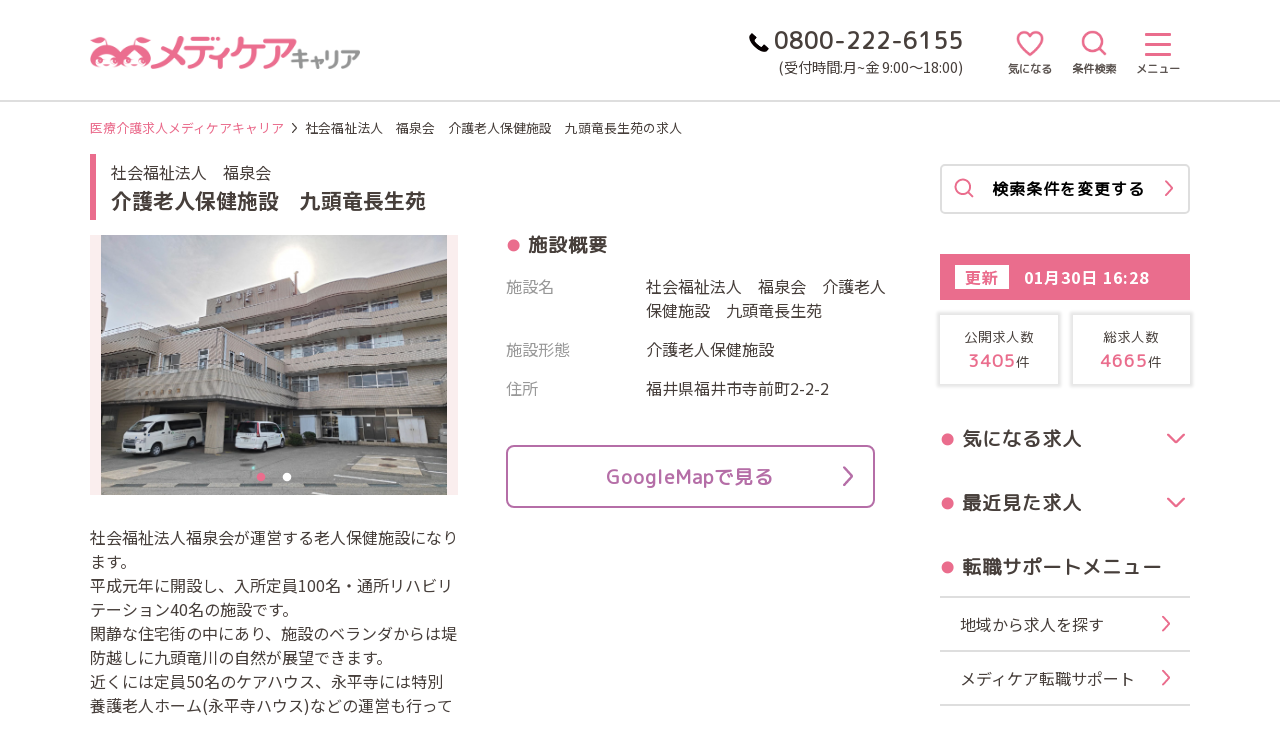

--- FILE ---
content_type: text/html; charset=UTF-8
request_url: https://www.medicare-c.jp/facility/detail/18922
body_size: 94724
content:
<!DOCTYPE html>
<html lang="ja">

<head>
    <meta charset="utf-8">
    <meta name="viewport" content="width=device-width, initial-scale=1">

    <!-- CSRF Token -->
    <meta name="csrf-token" content="py00pTeeQYay0sdPNxvyThyK4TxP8GWfg5lNs7XC">

        <title>社会福祉法人　福泉会　介護老人保健施設　九頭竜長生苑の求人　｜メディケアキャリア</title>

                <link rel="canonical" href="https://www.medicare-c.jp/facility/detail/18922">
        <meta name="description" content="メディケアキャリアの社会福祉法人　福泉会　介護老人保健施設　九頭竜長生苑の求人と施設情報です。社会福祉法人福泉会が運営する老人保健施設になります。
平成元年に開設し、入所定員100名・通所リハビリテーション40名の施設です。
閑静な住宅街の中にあり、施設のベランダからは堤防越しに九頭竜川の自然が展望できます。
近くには定員50名のケアハウス、永平寺には特別養護老人ホーム(永平寺ハウス)などの運営も行っており、地域にお住いの皆様が安心して生活できるための福祉拠点としての役割を担っております。">
    
    <!-- Google Search Console -->
    <meta name="google-site-verification" content="farZxLBbkICdbwjyjAI3l0XBqnxJyGfpJ7T38xhafY4" />

    <!-- Global site tag (gtag.js) - Google Analytics -->
    <script async src="https://www.googletagmanager.com/gtag/js?id=UA-51328747-1"></script>
    <script>
        window.dataLayer = window.dataLayer || [];
    function gtag(){dataLayer.push(arguments);}
    gtag('js', new Date());

    gtag('config', 'UA-51328747-1');
    </script>


    <!-- Google Tag Manager(メディケア標準) -->
    <script>
    (function(w,d,s,l,i){w[l]=w[l]||[];w[l].push({'gtm.start':
    new Date().getTime(),event:'gtm.js'});var f=d.getElementsByTagName(s)[0],
    j=d.createElement(s),dl=l!='dataLayer'?'&l='+l:'';j.async=true;j.src=
    'https://www.googletagmanager.com/gtm.js?id='+i+dl;f.parentNode.insertBefore(j,f);
    })(window,document,'script','dataLayer','GTM-MV26S6X');
    </script>
    <!-- End Google Tag Manager -->

    <!-- Google Tag Manager(広告業者) -->
    <script>
    (function(w,d,s,l,i){w[l]=w[l]||[];w[l].push({'gtm.start':
    new Date().getTime(),event:'gtm.js'});var f=d.getElementsByTagName(s)[0],
    j=d.createElement(s),dl=l!='dataLayer'?'&l='+l:'';j.async=true;j.src=
    'https://www.googletagmanager.com/gtm.js?id='+i+dl;f.parentNode.insertBefore(j,f);
    })(window,document,'script','dataLayer','GTM-W3J2MNH');
    </script>
    <!-- End Google Tag Manager -->


    <!-- Scripts -->
    <script src="/js/app.js?id=c060abbd13beb0f61fcb" defer></script>

        <script src="/js/search-modal.js?id=5b27f0cf981d423e61e3" defer></script>
    
    <!-- Styles -->
    <link href="/css/app.css?id=7d49eeee1f093a0a39cb" rel="stylesheet">

    <link rel="preconnect" href="https://www.googletagmanager.com">
    <link rel="dns-prefetch" href="https://www.googletagmanager.com">

    <link rel="preconnect" href="https://fonts.googleapis.com">
    <link rel="dns-prefetch" href="https://fonts.gstatic.com">
    <link href="https://fonts.googleapis.com/css2?family=Noto+Sans+JP:wght@400;700&display=swap" rel="stylesheet"
        id="noto-sans">
    <link href="https://fonts.googleapis.com/css?family=M+PLUS+Rounded+1c:wght@400;600&display=swap" id="m-plus">
    <link href="https://fonts.googleapis.com/css?family=Barlow+Semi+Condensed:500&display=swap" id="barlow">

    <link rel="icon" href="/images/favicon.ico">
    <link rel="apple-touch-icon" sizes="180x180" href="/images/apple-touch-icon.png">
    <link rel="icon" type="image/png" href="/images/android-touch-icon.png" sizes="192x192">

            <link href="/css/pages/job.css?id=104facdedce0d0ea8cf3" rel="stylesheet">
    <link href="/css/pages/job-facility-breadcrumb.css?id=1ee629da90debe7cf0a8" rel="stylesheet">
    <link rel="stylesheet" type="text/css" href="https://cdnjs.cloudflare.com/ajax/libs/slick-carousel/1.9.0/slick.css"/>
    <link rel="stylesheet" type="text/css" href="https://cdnjs.cloudflare.com/ajax/libs/slick-carousel/1.9.0/slick-theme.min.css"/>
    <script type="text/javascript" src="https://cdnjs.cloudflare.com/ajax/libs/slick-carousel/1.9.0/slick.min.js" defer></script>
    <script src="/js/facility/detail.js?id=0ffe27bf3de42f127afe" defer></script>
</head>

<body>
    <!-- Google Tag Manager (noscript)(メディケア標準) -->
    <noscript><iframe src="https://www.googletagmanager.com/ns.html?id=GTM-MV26S6X" height="0" width="0"
    style="display:none;visibility:hidden"></iframe></noscript>
    <!-- End Google Tag Manager (noscript) -->

    <!-- Google Tag Manager (noscript)(広告業者) -->
    <noscript><iframe src="https://www.googletagmanager.com/ns.html?id=GTM-W3J2MNH" height="0" width="0"
    style="display:none;visibility:hidden"></iframe></noscript>
    <!-- End Google Tag Manager (noscript) -->



    <div id="loading-background"></div>
    <img id="loading-img" src="https://www.medicare-c.jp/images/loading.gif" alt="now loading">

    <!-- スマホ用メニュー -->
    <div id="sp-menu" class="menu-list">
        <a href="/" class="link">HOME</a>
        <div class="toggle-open-link">地域から求人を探す<div class="arrow pink-arrow"><svg version="1.1" xmlns="http://www.w3.org/2000/svg" xmlns:xlink="http://www.w3.org/1999/xlink" x="0px" y="0px" viewBox="0 0 37.58 73.94" xml:space="preserve">
<path d="M4.51,73.94c-1.09,0-2.19-0.4-3.06-1.2c-1.83-1.69-1.95-4.55-0.26-6.38l27.12-29.39L1.2,7.58C-0.49,5.74-0.38,2.89,1.45,1.2
    c1.83-1.69,4.69-1.58,6.38,0.26l27.55,29.86c2.92,3.17,2.92,8.14,0,11.31L7.83,72.49C6.94,73.45,5.73,73.94,4.51,73.94z"/>
</svg>
</div></div>
<ul class="sub-menu search-job-link">
    <li><a href="/ishikawa">石川県</a></li>
    <li><a href="/toyama">富山県</a></li>
    <li><a href="/fukui">福井県</a></li>
    <li><a href="/niigata">新潟県</a></li>
    <li><a href="/nagano">長野県</a></li>
</ul>

<div class="toggle-open-link">メディケア転職サポート<div class="arrow pink-arrow"><svg version="1.1" xmlns="http://www.w3.org/2000/svg" xmlns:xlink="http://www.w3.org/1999/xlink" x="0px" y="0px" viewBox="0 0 37.58 73.94" xml:space="preserve">
<path d="M4.51,73.94c-1.09,0-2.19-0.4-3.06-1.2c-1.83-1.69-1.95-4.55-0.26-6.38l27.12-29.39L1.2,7.58C-0.49,5.74-0.38,2.89,1.45,1.2
    c1.83-1.69,4.69-1.58,6.38,0.26l27.55,29.86c2.92,3.17,2.92,8.14,0,11.31L7.83,72.49C6.94,73.45,5.73,73.94,4.51,73.94z"/>
</svg>
</div></div>
<ul class="sub-menu support-link">
    <li><a href="/support">転職サポートとは</a></li>
    <li><a href="/information_center">最寄りの相談窓口</a></li>
    <li><a href="https://www.medicare-c.jp/fair">適職フェア・相談会</a></li>
    <li><a href="/faq">よくあるご質問</a></li>
    <li><a href="https://www.medicare-c.jp/change-job-case">転職事例一覧</a></li>
</ul>
<div class="toggle-open-link">転職お役立ち情報<div class="arrow pink-arrow"><svg version="1.1" xmlns="http://www.w3.org/2000/svg" xmlns:xlink="http://www.w3.org/1999/xlink" x="0px" y="0px" viewBox="0 0 37.58 73.94" xml:space="preserve">
<path d="M4.51,73.94c-1.09,0-2.19-0.4-3.06-1.2c-1.83-1.69-1.95-4.55-0.26-6.38l27.12-29.39L1.2,7.58C-0.49,5.74-0.38,2.89,1.45,1.2
    c1.83-1.69,4.69-1.58,6.38,0.26l27.55,29.86c2.92,3.17,2.92,8.14,0,11.31L7.83,72.49C6.94,73.45,5.73,73.94,4.51,73.94z"/>
</svg>
</div></div>
<ul class="sub-menu useful-link">
    <li><a href="/guide">転職までの完全ガイド</a></li>
    <li><a href="/guide/stats">地域の情報</a></li>
    <li><a href="/guide/rirekisyo">履歴書・職務経歴書の書き方</a></li>
    <li><a href="/guide/interview">面接ノウハウ</a></li>
    <li><a href="/guide/retirement">退職・再就職についての豆知識</a></li>
    <li><a href="/guide/haken">派遣という働き方</a></li>
    <li><a href="/guide/part-timer">非常勤社員という働き方</a></li>
</ul>
<div class="toggle-open-link">看護師のあなたへ<div class="arrow pink-arrow"><svg version="1.1" xmlns="http://www.w3.org/2000/svg" xmlns:xlink="http://www.w3.org/1999/xlink" x="0px" y="0px" viewBox="0 0 37.58 73.94" xml:space="preserve">
<path d="M4.51,73.94c-1.09,0-2.19-0.4-3.06-1.2c-1.83-1.69-1.95-4.55-0.26-6.38l27.12-29.39L1.2,7.58C-0.49,5.74-0.38,2.89,1.45,1.2
    c1.83-1.69,4.69-1.58,6.38,0.26l27.55,29.86c2.92,3.17,2.92,8.14,0,11.31L7.83,72.49C6.94,73.45,5.73,73.94,4.51,73.94z"/>
</svg>
</div></div>
<ul class="sub-menu nurse-link">
    <li><a href="/nurse-nintei">認定看護師になるには</a></li>
    <li><a href="/nurse-kaigo">介護施設での看護師の働き方</a></li>
    <li><a href="/nurse">看護師の求人を探す</a></li>
</ul>
<div class="toggle-open-link">介護職のあなたへ<div class="arrow pink-arrow"><svg version="1.1" xmlns="http://www.w3.org/2000/svg" xmlns:xlink="http://www.w3.org/1999/xlink" x="0px" y="0px" viewBox="0 0 37.58 73.94" xml:space="preserve">
<path d="M4.51,73.94c-1.09,0-2.19-0.4-3.06-1.2c-1.83-1.69-1.95-4.55-0.26-6.38l27.12-29.39L1.2,7.58C-0.49,5.74-0.38,2.89,1.45,1.2
    c1.83-1.69,4.69-1.58,6.38,0.26l27.55,29.86c2.92,3.17,2.92,8.14,0,11.31L7.83,72.49C6.94,73.45,5.73,73.94,4.51,73.94z"/>
</svg>
</div></div>
<ul class="sub-menu care-nurse-link">
    <li><a href="/kaigo-shikaku">介護の職種と働き方</a></li>
    <li><a href="/kaigo-shisetsu">老人ホーム・介護施設の種類と特徴</a></li>
    <li><a href="https://www.medicare-c.jp/column">介護コラム</a></li>
    <li><a href="/kaigo">介護職の求人を探す</a></li>
</ul>
<div class="toggle-open-link">薬剤師のあなたへ<div class="arrow pink-arrow"><svg version="1.1" xmlns="http://www.w3.org/2000/svg" xmlns:xlink="http://www.w3.org/1999/xlink" x="0px" y="0px" viewBox="0 0 37.58 73.94" xml:space="preserve">
<path d="M4.51,73.94c-1.09,0-2.19-0.4-3.06-1.2c-1.83-1.69-1.95-4.55-0.26-6.38l27.12-29.39L1.2,7.58C-0.49,5.74-0.38,2.89,1.45,1.2
    c1.83-1.69,4.69-1.58,6.38,0.26l27.55,29.86c2.92,3.17,2.92,8.14,0,11.31L7.83,72.49C6.94,73.45,5.73,73.94,4.51,73.94z"/>
</svg>
</div></div>
<ul class="sub-menu pharmacist-link">
    <li><a href="/pharmacist-shisetsu">薬剤師の活躍する職場</a></li>
    <li><a href="/pharmacist">薬剤師の求人を探す</a></li>
</ul>
<div class="toggle-open-link">お問い合わせ<div class="arrow pink-arrow"><svg version="1.1" xmlns="http://www.w3.org/2000/svg" xmlns:xlink="http://www.w3.org/1999/xlink" x="0px" y="0px" viewBox="0 0 37.58 73.94" xml:space="preserve">
<path d="M4.51,73.94c-1.09,0-2.19-0.4-3.06-1.2c-1.83-1.69-1.95-4.55-0.26-6.38l27.12-29.39L1.2,7.58C-0.49,5.74-0.38,2.89,1.45,1.2
    c1.83-1.69,4.69-1.58,6.38,0.26l27.55,29.86c2.92,3.17,2.92,8.14,0,11.31L7.83,72.49C6.94,73.45,5.73,73.94,4.51,73.94z"/>
</svg>
</div></div>
<ul class="sub-menu contact-link">
    <li><a href="https://www.medicare-c.jp/inquiry/recruiter">採用担当の方はこちら</a></li>
    <li><a href="https://www.medicare-c.jp/inquiry/candidate">お問い合わせ</a></li>
</ul>    </div>
    <div class="overlay"></div>

    <div id="app">
                <header id="search-modal-area" class=" header-line ">
            <div class="header-inner">
                <a class="logo" href="/">
                    <img src="https://www.medicare-c.jp/images/logo-pc.png" alt="看護師・薬剤師・介護職などの求人はメディケアキャリア">
                </a>
                <div class="right">
                    <div class="top-tel-area" href="tel:0800-222-6155">
                        <div><img src="/images/phone-black.png" alt="tel">0800-222-6155</div>
                        <p>(受付時間:月~金 9:00～18:00)</p>
                    </div>
                    <div class="icon-area">
                        <a href="/favorite-list">
                            <img class="hart-icon" src="/images/hart-icon.png">
                            <p class="icon-message">気になる</p>
                        </a>
                        <div @click="showModal = true">
                            <img class="search-icon" src="/images/search-icon.png">
                            <p class="icon-message search-string">条件検索</p>
                        </div>
                        <div class="menu-area" @click="clickMenuIcon">
                            <div class="menu-trigger">
                                <span></span>
                                <span></span>
                                <span></span>
                            </div>
                            <p class="icon-message menu-string">メニュー</p>
                        </div>
                    </div>
                </div>
            </div><!-- .header-inner -->

            <modal v-if="showModal" @close="showModal = false"></modal>
        </header>
        
        <div class="wrapper ">
                <div class="pc-breadcrumb job-facility-detail-breadcrumb">
        <p><a href="/">医療介護求人メディケアキャリア</a> <svg version="1.1" xmlns="http://www.w3.org/2000/svg" xmlns:xlink="http://www.w3.org/1999/xlink" x="0px" y="0px" viewBox="0 0 37.58 73.94" xml:space="preserve">
<path d="M4.51,73.94c-1.09,0-2.19-0.4-3.06-1.2c-1.83-1.69-1.95-4.55-0.26-6.38l27.12-29.39L1.2,7.58C-0.49,5.74-0.38,2.89,1.45,1.2
    c1.83-1.69,4.69-1.58,6.38,0.26l27.55,29.86c2.92,3.17,2.92,8.14,0,11.31L7.83,72.49C6.94,73.45,5.73,73.94,4.51,73.94z"/>
</svg>
 社会福祉法人　福泉会　介護老人保健施設　九頭竜長生苑の求人</p>
    </div>

            <div class="page-content">
                        <div class="container job-facility-detail-page facility-detail-page ">
            <div id="facility-id" data-facility-id="18922"></div>
            <div id="job-category" data-job-category=""></div>

            <div>
            <div class="facility-name-area page-inner">
                <!-- 法人名 = 施設名の場合は、法人名は表示しない -->
                <div>
                                            <p class="client-name">社会福祉法人　福泉会</p>
                                        <h1 class="h1-class">介護老人保健施設　九頭竜長生苑</h1>
                </div>
            </div>

            <div class="top-area">
                <div class="left-area">
                    <!-- 施設画像 -->
                    <div class="slider">
    <!-- 薬局の場合 -->
            <!-- 薬局以外の場合 -->
                                                        <!-- フォルダに保存されている場合 -->
                    <img src="/facility_images/18922/1712042105454_1325858.jpg" alt="九頭竜長生苑‗外観①">
                                                                <!-- フォルダに保存されている場合 -->
                    <img src="/facility_images/18922/1712042119727_5219377.jpg" alt="九頭竜長生苑‗外観②">
                                        
</div>
                    <div class="page-inner">
                        <!-- 施設リード文 -->
                        <p class="facility-lead-sentence">社会福祉法人福泉会が運営する老人保健施設になります。<br />
平成元年に開設し、入所定員100名・通所リハビリテーション40名の施設です。<br />
閑静な住宅街の中にあり、施設のベランダからは堤防越しに九頭竜川の自然が展望できます。<br />
近くには定員50名のケアハウス、永平寺には特別養護老人ホーム(永平寺ハウス)などの運営も行っており、地域にお住いの皆様が安心して生活できるための福祉拠点としての役割を担っております。</p>
                    </div>
                </div><!-- .left-area -->

                <section class="right-area basic-info pc">
                    <h2 class="round-index">施設概要</h2>
                    <dl>
    <dt>施設名</dt>
    <dd>社会福祉法人　福泉会　介護老人保健施設　九頭竜長生苑</dd>
</dl>

<dl>
    <dt>施設形態</dt>
    <dd>介護老人保健施設</dd>
</dl>


<dl>
    <dt>住所</dt>
    <dd>
        <p>福井県福井市寺前町2-2-2</p>
        <p></p>
    </dd>
</dl>



<!-- 緯度・経度が登録されている場合はGoogle mapを開く -->
<div class="button-area">
    <a class="link-button google-map facility-google-map" 
        href="https://www.google.com/maps?q=36.103422,136.234318" target="_blank">
        GoogleMapで見る<svg version="1.1" xmlns="http://www.w3.org/2000/svg" xmlns:xlink="http://www.w3.org/1999/xlink" x="0px" y="0px" viewBox="0 0 37.58 73.94" xml:space="preserve">
<path d="M4.51,73.94c-1.09,0-2.19-0.4-3.06-1.2c-1.83-1.69-1.95-4.55-0.26-6.38l27.12-29.39L1.2,7.58C-0.49,5.74-0.38,2.89,1.45,1.2
    c1.83-1.69,4.69-1.58,6.38,0.26l27.55,29.86c2.92,3.17,2.92,8.14,0,11.31L7.83,72.49C6.94,73.45,5.73,73.94,4.51,73.94z"/>
</svg>
</a>
</div>
                </section><!-- .basic-info -->
            </div><!-- .top-area -->

                        <section class="job-list-area facility-list">
                <h2 class="round-index">「介護老人保健施設　九頭竜長生苑」の<br class="sp-br">求人一覧</h2>
                <ul class="job-list  hide-more ">
                                        <li>
                        <div class="content-area">
                            <h4>正看護師
                                                                <span>／准看護師</span>
                                                            </h4>
                            <p><img class="icon-img" src="/images/job/work_style_icon.png" alt="雇用形態">常勤（夜勤あり）</p>
                            <p><img class="icon-img salary-icon" src="/images/job/salary_icon.png" alt="給与"><span class="salary">月給　25.8円～28.5万円</span></p>
                        </div>
                        <div class="button-area">
                            <button class="long-favorite-button" data-job-id="19807"><svg xmlns="http://www.w3.org/2000/svg" xmlns:xlink="http://www.w3.org/1999/xlink" width="69" height="64" viewBox="0 0 69 64">
  <path d="M574,251.487a19.545,19.545,0,0,0-34.5-12.525A19.546,19.546,0,0,0,505,251.487c0,0.047,0,.093,0,0.139-0.08,3.54,1.367,20.354,32.534,43.72a3.279,3.279,0,0,0,3.93,0c31.189-23.383,32.616-40.2,32.534-43.727C574,251.57,574,251.522,574,251.487Z" transform="translate(-505 -232)"/>
</svg></button>
                                                            <a class="detail-button" href="https://www.medicare-c.jp/nurse/fukui/41103/18922/19807">詳細を見る</a>
                                                    </div>
                    </li>
                                        <li>
                        <div class="content-area">
                            <h4>正看護師
                                                                <span>／准看護師</span>
                                                            </h4>
                            <p><img class="icon-img" src="/images/job/work_style_icon.png" alt="雇用形態">常勤（日勤のみ）</p>
                            <p><img class="icon-img salary-icon" src="/images/job/salary_icon.png" alt="給与"><span class="salary">月給　20.2万円～25.0万円</span></p>
                        </div>
                        <div class="button-area">
                            <button class="long-favorite-button" data-job-id="30468"><svg xmlns="http://www.w3.org/2000/svg" xmlns:xlink="http://www.w3.org/1999/xlink" width="69" height="64" viewBox="0 0 69 64">
  <path d="M574,251.487a19.545,19.545,0,0,0-34.5-12.525A19.546,19.546,0,0,0,505,251.487c0,0.047,0,.093,0,0.139-0.08,3.54,1.367,20.354,32.534,43.72a3.279,3.279,0,0,0,3.93,0c31.189-23.383,32.616-40.2,32.534-43.727C574,251.57,574,251.522,574,251.487Z" transform="translate(-505 -232)"/>
</svg></button>
                                                            <a class="detail-button" href="https://www.medicare-c.jp/nurse/fukui/41103/18922/30468">詳細を見る</a>
                                                    </div>
                    </li>
                                        <li>
                        <div class="content-area">
                            <h4>正看護師
                                                                <span>／准看護師</span>
                                                            </h4>
                            <p><img class="icon-img" src="/images/job/work_style_icon.png" alt="雇用形態">パート（夜勤のみ）</p>
                            <p><img class="icon-img salary-icon" src="/images/job/salary_icon.png" alt="給与"><span class="salary">夜勤1回　25,000円</span></p>
                        </div>
                        <div class="button-area">
                            <button class="long-favorite-button" data-job-id="30822"><svg xmlns="http://www.w3.org/2000/svg" xmlns:xlink="http://www.w3.org/1999/xlink" width="69" height="64" viewBox="0 0 69 64">
  <path d="M574,251.487a19.545,19.545,0,0,0-34.5-12.525A19.546,19.546,0,0,0,505,251.487c0,0.047,0,.093,0,0.139-0.08,3.54,1.367,20.354,32.534,43.72a3.279,3.279,0,0,0,3.93,0c31.189-23.383,32.616-40.2,32.534-43.727C574,251.57,574,251.522,574,251.487Z" transform="translate(-505 -232)"/>
</svg></button>
                                                            <a class="detail-button" href="https://www.medicare-c.jp/nurse/fukui/41103/18922/30822">詳細を見る</a>
                                                    </div>
                    </li>
                                        <li>
                        <div class="content-area">
                            <h4>介護福祉士
                                                                <span>／介護職・ヘルパー</span>
                                                            </h4>
                            <p><img class="icon-img" src="/images/job/work_style_icon.png" alt="雇用形態">常勤（夜勤あり）</p>
                            <p><img class="icon-img salary-icon" src="/images/job/salary_icon.png" alt="給与"><span class="salary">月給　21.2万円～26.4万円</span></p>
                        </div>
                        <div class="button-area">
                            <button class="long-favorite-button" data-job-id="19806"><svg xmlns="http://www.w3.org/2000/svg" xmlns:xlink="http://www.w3.org/1999/xlink" width="69" height="64" viewBox="0 0 69 64">
  <path d="M574,251.487a19.545,19.545,0,0,0-34.5-12.525A19.546,19.546,0,0,0,505,251.487c0,0.047,0,.093,0,0.139-0.08,3.54,1.367,20.354,32.534,43.72a3.279,3.279,0,0,0,3.93,0c31.189-23.383,32.616-40.2,32.534-43.727C574,251.57,574,251.522,574,251.487Z" transform="translate(-505 -232)"/>
</svg></button>
                                                            <a class="detail-button" href="https://www.medicare-c.jp/kaigo/fukui/41103/18922/19806">詳細を見る</a>
                                                    </div>
                    </li>
                                        <li>
                        <div class="content-area">
                            <h4>介護福祉士
                                                                <span>／介護職・ヘルパー</span>
                                                            </h4>
                            <p><img class="icon-img" src="/images/job/work_style_icon.png" alt="雇用形態">常勤（夜勤あり）</p>
                            <p><img class="icon-img salary-icon" src="/images/job/salary_icon.png" alt="給与"><span class="salary">月給　18.3万円～21.6万円</span></p>
                        </div>
                        <div class="button-area">
                            <button class="long-favorite-button" data-job-id="25378"><svg xmlns="http://www.w3.org/2000/svg" xmlns:xlink="http://www.w3.org/1999/xlink" width="69" height="64" viewBox="0 0 69 64">
  <path d="M574,251.487a19.545,19.545,0,0,0-34.5-12.525A19.546,19.546,0,0,0,505,251.487c0,0.047,0,.093,0,0.139-0.08,3.54,1.367,20.354,32.534,43.72a3.279,3.279,0,0,0,3.93,0c31.189-23.383,32.616-40.2,32.534-43.727C574,251.57,574,251.522,574,251.487Z" transform="translate(-505 -232)"/>
</svg></button>
                                                            <a class="detail-button" href="https://www.medicare-c.jp/kaigo/fukui/41103/18922/25378">詳細を見る</a>
                                                    </div>
                    </li>
                                    </ul>

                                <div class="job-view-more-area">
                    <div class="job-view-more">他の求人情報を見る<svg version="1.1" xmlns="http://www.w3.org/2000/svg" xmlns:xlink="http://www.w3.org/1999/xlink" x="0px"
	 y="0px" viewBox="0 0 73.94 37.58" xml:space="preserve">
<path d="M0,4.51c0-1.09,0.4-2.19,1.2-3.06C2.89-0.38,5.74-0.49,7.58,1.2l29.39,27.12L66.36,1.2c1.83-1.69,4.69-1.58,6.38,0.26
	c1.69,1.83,1.58,4.69-0.26,6.38L42.62,35.38c-3.17,2.92-8.14,2.92-11.31,0L1.45,7.83C0.49,6.94,0,5.73,0,4.51z"/>
</svg>
</div>
                </div>
                            </section>
            
            <!-- 採用担当者からのコメント -->
            
            <!-- 施設概要 -->
            <div class="page-inner">
                <section class="basic-info sp">
                    <h2 class="round-index with-border">施設概要</h2>
                    <dl>
    <dt>施設名</dt>
    <dd>社会福祉法人　福泉会　介護老人保健施設　九頭竜長生苑</dd>
</dl>

<dl>
    <dt>施設形態</dt>
    <dd>介護老人保健施設</dd>
</dl>


<dl>
    <dt>住所</dt>
    <dd>
        <p>福井県福井市寺前町2-2-2</p>
        <p></p>
    </dd>
</dl>



<!-- 緯度・経度が登録されている場合はGoogle mapを開く -->
<div class="button-area">
    <a class="link-button google-map facility-google-map" 
        href="https://www.google.com/maps?q=36.103422,136.234318" target="_blank">
        GoogleMapで見る<svg version="1.1" xmlns="http://www.w3.org/2000/svg" xmlns:xlink="http://www.w3.org/1999/xlink" x="0px" y="0px" viewBox="0 0 37.58 73.94" xml:space="preserve">
<path d="M4.51,73.94c-1.09,0-2.19-0.4-3.06-1.2c-1.83-1.69-1.95-4.55-0.26-6.38l27.12-29.39L1.2,7.58C-0.49,5.74-0.38,2.89,1.45,1.2
    c1.83-1.69,4.69-1.58,6.38,0.26l27.55,29.86c2.92,3.17,2.92,8.14,0,11.31L7.83,72.49C6.94,73.45,5.73,73.94,4.51,73.94z"/>
</svg>
</a>
</div>
                </section><!-- .basic-info -->

                <!-- 施設詳細 -->
                <section class="facility-detail">
                    <h2 class="round-index">施設詳細</h2>

                                        <dl>
                        <dt>営業（受付）時間</dt>
                        <dd><br />
</dd>
                    </dl>
                    
                    
                    
                    
                    
                    
                    
                    
                    
                    
                    
                    
                    
                    
                    
                    
                    
                    
                    
                    
                    
                    
                    
                    
                                        <dl>
                        <dt>受動喫煙防止措置</dt>
                        <dd>敷地内禁煙（喫煙場所あり）</dd>
                    </dl>
                    
                </section><!-- .facility-detail -->
            </div><!-- .page-inner -->

        </div><!-- #facility-detail -->
        <!-- 構造化データ -->
        <script type="application/ld+json">
        [
            {
                "@context": "http://schema.org",
                "@type": "BreadcrumbList",
                "itemListElement":
                [
                    {
                        "@type": "ListItem",
                        "position": 1,
                        "item":
                        {
                            "@id": "https://www.medicare-c.jp",
                            "name": "医療介護求人メディケアキャリア"
                        }
                    },
                    {
                        "@type": "ListItem",
                        "position": 2,
                        "item":
                        {
                            "@id": "https://www.medicare-c.jp/facility/detail/18922",
                            "name": "社会福祉法人　福泉会　介護老人保健施設　九頭竜長生苑の求人"
                        }
                    }
                ]
            }
        ]
        </script>

        <section class="entry-form-in-page entry-page">
    <div class="frame">
        <h3>無料転職サポートに申し込み</h3>
        <form id="entry-form" action="https://www.medicare-c.jp/entry" method="get">
            <h4>STEP1.職種を選択してください</h4>
            <div class="display-flex">
                <div class="one-radio">
                    <input id="carer" type="radio" name="job_category" value="carer" class="radio-input">
                    <label class="check-radio radio-parts" for="carer"><span>介護職</span></label>
                </div>
                <div class="one-radio">
                    <input id="pharmacist" type="radio" name="job_category" value="pharmacist" class="radio-input">
                    <label class="check-radio radio-parts" for="pharmacist"><span>薬剤師</span></label>
                </div>
                <div class="one-radio">
                    <input id="nurse" type="radio" name="job_category" value="nurse" class="radio-input">
                    <label class="check-radio radio-parts" for="nurse"><span>看護師</span></label>
                </div>
                <div class="one-radio">
                    <input id="comedical" type="radio" name="job_category" value="comedical" class="radio-input">
                    <label class="check-radio radio-parts seven-string-select" for="comedical"><span>コメディカル他</span></label>
                </div>
                <div class="one-radio">
                    <input id="hoiku" type="radio" name="job_category" value="hoiku" class="radio-input">
                    <label class="check-radio radio-parts" for="hoiku"><span>保育士</span></label>
                </div>
            </div>
            <button id="entry-next-button" type="button" class="inactive-button">次のステップへ
                <div class="arrow"><svg version="1.1" xmlns="http://www.w3.org/2000/svg" xmlns:xlink="http://www.w3.org/1999/xlink" x="0px" y="0px" viewBox="0 0 37.58 73.94" xml:space="preserve">
<path d="M4.51,73.94c-1.09,0-2.19-0.4-3.06-1.2c-1.83-1.69-1.95-4.55-0.26-6.38l27.12-29.39L1.2,7.58C-0.49,5.74-0.38,2.89,1.45,1.2
    c1.83-1.69,4.69-1.58,6.38,0.26l27.55,29.86c2.92,3.17,2.92,8.14,0,11.31L7.83,72.49C6.94,73.45,5.73,73.94,4.51,73.94z"/>
</svg>
</div>
            </button>
        </form>
    </div>
</section>
        <button class="change-search-condition facility-detail-change-search-condition">
            <div class="search-icon"><svg version="1.1" xmlns="http://www.w3.org/2000/svg" xmlns:xlink="http://www.w3.org/1999/xlink" x="0px"
	 y="0px" viewBox="0 0 109.81 109.81" xml:space="preserve">
<path class="st0" d="M-18.78,112.43"/>
<path d="M105.84,98.16L84.14,76.45c6.85-8.71,10.6-19.96,9.52-32.1C91.7,22.24,73.55,4.56,51.4,3.16
	C24.06,1.43,1.43,24.06,3.16,51.4c1.41,22.15,19.08,40.3,41.19,42.26c12.13,1.07,23.39-2.67,32.1-9.52l21.71,21.71
	c1.2,1.2,3.15,1.2,4.36,0l3.33-3.33C107.04,101.31,107.04,99.36,105.84,98.16z M13.94,48.45c0-19.03,15.48-34.52,34.52-34.52
	c19.03,0,34.52,15.48,34.52,34.52S67.48,82.97,48.45,82.97C29.42,82.97,13.94,67.48,13.94,48.45z"/>
</svg>
</div>
            検索条件を変更する
            <div class="arrow"><svg version="1.1" xmlns="http://www.w3.org/2000/svg" xmlns:xlink="http://www.w3.org/1999/xlink" x="0px" y="0px" viewBox="0 0 37.58 73.94" xml:space="preserve">
<path d="M4.51,73.94c-1.09,0-2.19-0.4-3.06-1.2c-1.83-1.69-1.95-4.55-0.26-6.38l27.12-29.39L1.2,7.58C-0.49,5.74-0.38,2.89,1.45,1.2
    c1.83-1.69,4.69-1.58,6.38,0.26l27.55,29.86c2.92,3.17,2.92,8.14,0,11.31L7.83,72.49C6.94,73.45,5.73,73.94,4.51,73.94z"/>
</svg>
</div>
        </button>

        <div class="sp-tel-breadcrumb-area">
            <section class="common-tel-area">
    <div class="inner">
        <div class="round-index contact-index">お問い合わせ先</div>
        <a href="tel:0800-222-6155">
            <img class="phone-img" src="/images/phone.png" alt="tel">
            0800-222-6155
            <img class="phone-free-img" src="/images/phone-free.png" alt="費用は無料">
        </a>
        <p>※受付時間：月~金 9:00～18:00</p>
    </div>
</section>
            <div class="breadcrumb">
                <p><a href="/">医療介護求人メディケアキャリア</a> <svg version="1.1" xmlns="http://www.w3.org/2000/svg" xmlns:xlink="http://www.w3.org/1999/xlink" x="0px" y="0px" viewBox="0 0 37.58 73.94" xml:space="preserve">
<path d="M4.51,73.94c-1.09,0-2.19-0.4-3.06-1.2c-1.83-1.69-1.95-4.55-0.26-6.38l27.12-29.39L1.2,7.58C-0.49,5.74-0.38,2.89,1.45,1.2
    c1.83-1.69,4.69-1.58,6.38,0.26l27.55,29.86c2.92,3.17,2.92,8.14,0,11.31L7.83,72.49C6.94,73.45,5.73,73.94,4.51,73.94z"/>
</svg>
 社会福祉法人　福泉会　介護老人保健施設　九頭竜長生苑の求人</p>
            </div>
        </div>
    </div>

                                <!-- サイドバー -->
                <section class="sidebar">
            <div id="side-change-search-condition">
            <button class="change-search-condition" @click="clickSearchChange">
                <div class="search-icon"><svg version="1.1" xmlns="http://www.w3.org/2000/svg" xmlns:xlink="http://www.w3.org/1999/xlink" x="0px"
	 y="0px" viewBox="0 0 109.81 109.81" xml:space="preserve">
<path class="st0" d="M-18.78,112.43"/>
<path d="M105.84,98.16L84.14,76.45c6.85-8.71,10.6-19.96,9.52-32.1C91.7,22.24,73.55,4.56,51.4,3.16
	C24.06,1.43,1.43,24.06,3.16,51.4c1.41,22.15,19.08,40.3,41.19,42.26c12.13,1.07,23.39-2.67,32.1-9.52l21.71,21.71
	c1.2,1.2,3.15,1.2,4.36,0l3.33-3.33C107.04,101.31,107.04,99.36,105.84,98.16z M13.94,48.45c0-19.03,15.48-34.52,34.52-34.52
	c19.03,0,34.52,15.48,34.52,34.52S67.48,82.97,48.45,82.97C29.42,82.97,13.94,67.48,13.94,48.45z"/>
</svg>
</div>
                検索条件を変更する
                <div class="arrow"><svg version="1.1" xmlns="http://www.w3.org/2000/svg" xmlns:xlink="http://www.w3.org/1999/xlink" x="0px" y="0px" viewBox="0 0 37.58 73.94" xml:space="preserve">
<path d="M4.51,73.94c-1.09,0-2.19-0.4-3.06-1.2c-1.83-1.69-1.95-4.55-0.26-6.38l27.12-29.39L1.2,7.58C-0.49,5.74-0.38,2.89,1.45,1.2
    c1.83-1.69,4.69-1.58,6.38,0.26l27.55,29.86c2.92,3.17,2.92,8.14,0,11.31L7.83,72.49C6.94,73.45,5.73,73.94,4.51,73.94z"/>
</svg>
</div>
            </button>
        </div>
    
    
    <p class="last-updated-at"><span>更新</span>01月30日 16:28</p>

    <div class="job-count">
        <div>
            <div>公開求人数</div>
            <p><span>3405</span>件</p>
        </div>
        <div>
            <div>総求人数</div>
            <p><span>4665</span>件</p>
        </div>
    </div>

    <div id="side-job-list" class="side-job-list" v-cloak>
        <div id="favorite-job-open" class="round-index">気になる求人<svg version="1.1" xmlns="http://www.w3.org/2000/svg" xmlns:xlink="http://www.w3.org/1999/xlink" x="0px"
	 y="0px" viewBox="0 0 73.94 37.58" xml:space="preserve">
<path d="M0,4.51c0-1.09,0.4-2.19,1.2-3.06C2.89-0.38,5.74-0.49,7.58,1.2l29.39,27.12L66.36,1.2c1.83-1.69,4.69-1.58,6.38,0.26
	c1.69,1.83,1.58,4.69-0.26,6.38L42.62,35.38c-3.17,2.92-8.14,2.92-11.31,0L1.45,7.83C0.49,6.94,0,5.73,0,4.51z"/>
</svg>
</div>
        <ul>
            <li v-for="job in favoriteJobs">
                <a :href="job.detail_url">
                    <h4 v-if="job.client_name !== job.facility_name">{{ job.client_name }}</h4>
<h4>{{ job.facility_name }}</h4>
<div class="detail">
    <p>{{ job.prefecture }}{{ job.city }}{{ job.street }}{{ job.address_other }}</p>
    <p>{{ syokusyuSyosais[job.syokusyu_id] }}<span v-if="job.sub_syokusyu_id">／{{ syokusyuSyosais[job.sub_syokusyu_id] }}</span></p>
    <p class="koyou-keitai">{{ job.koyou_keitai }}</p>
</div>                    <button @click.prevent="clickFavoriteButton($event, job.id)" class="favorite-button" :class="{'on': favoriteJobIds.indexOf(job.id) !== -1}"><svg xmlns="http://www.w3.org/2000/svg" xmlns:xlink="http://www.w3.org/1999/xlink" width="69" height="64" viewBox="0 0 69 64">
  <path d="M574,251.487a19.545,19.545,0,0,0-34.5-12.525A19.546,19.546,0,0,0,505,251.487c0,0.047,0,.093,0,0.139-0.08,3.54,1.367,20.354,32.534,43.72a3.279,3.279,0,0,0,3.93,0c31.189-23.383,32.616-40.2,32.534-43.727C574,251.57,574,251.522,574,251.487Z" transform="translate(-505 -232)"/>
</svg></button>
                </a>
            </li>
        </ul>

        <div id="recently-job-open" class="round-index">最近見た求人<svg version="1.1" xmlns="http://www.w3.org/2000/svg" xmlns:xlink="http://www.w3.org/1999/xlink" x="0px"
	 y="0px" viewBox="0 0 73.94 37.58" xml:space="preserve">
<path d="M0,4.51c0-1.09,0.4-2.19,1.2-3.06C2.89-0.38,5.74-0.49,7.58,1.2l29.39,27.12L66.36,1.2c1.83-1.69,4.69-1.58,6.38,0.26
	c1.69,1.83,1.58,4.69-0.26,6.38L42.62,35.38c-3.17,2.92-8.14,2.92-11.31,0L1.45,7.83C0.49,6.94,0,5.73,0,4.51z"/>
</svg>
</div>
        <ul>
            <li v-for="job in recentlyCheckJobs">
                <a :href="job.detail_url">
                    <h4 v-if="job.client_name !== job.facility_name">{{ job.client_name }}</h4>
<h4>{{ job.facility_name }}</h4>
<div class="detail">
    <p>{{ job.prefecture }}{{ job.city }}{{ job.street }}{{ job.address_other }}</p>
    <p>{{ syokusyuSyosais[job.syokusyu_id] }}<span v-if="job.sub_syokusyu_id">／{{ syokusyuSyosais[job.sub_syokusyu_id] }}</span></p>
    <p class="koyou-keitai">{{ job.koyou_keitai }}</p>
</div>                </a>
            </li>
        </ul>
    </div>

    <div class="menu-index round-index">転職サポートメニュー</div>
    <div class="menu-list">
       <div class="toggle-open-link">地域から求人を探す<div class="arrow pink-arrow"><svg version="1.1" xmlns="http://www.w3.org/2000/svg" xmlns:xlink="http://www.w3.org/1999/xlink" x="0px" y="0px" viewBox="0 0 37.58 73.94" xml:space="preserve">
<path d="M4.51,73.94c-1.09,0-2.19-0.4-3.06-1.2c-1.83-1.69-1.95-4.55-0.26-6.38l27.12-29.39L1.2,7.58C-0.49,5.74-0.38,2.89,1.45,1.2
    c1.83-1.69,4.69-1.58,6.38,0.26l27.55,29.86c2.92,3.17,2.92,8.14,0,11.31L7.83,72.49C6.94,73.45,5.73,73.94,4.51,73.94z"/>
</svg>
</div></div>
<ul class="sub-menu search-job-link">
    <li><a href="/ishikawa">石川県</a></li>
    <li><a href="/toyama">富山県</a></li>
    <li><a href="/fukui">福井県</a></li>
    <li><a href="/niigata">新潟県</a></li>
    <li><a href="/nagano">長野県</a></li>
</ul>

<div class="toggle-open-link">メディケア転職サポート<div class="arrow pink-arrow"><svg version="1.1" xmlns="http://www.w3.org/2000/svg" xmlns:xlink="http://www.w3.org/1999/xlink" x="0px" y="0px" viewBox="0 0 37.58 73.94" xml:space="preserve">
<path d="M4.51,73.94c-1.09,0-2.19-0.4-3.06-1.2c-1.83-1.69-1.95-4.55-0.26-6.38l27.12-29.39L1.2,7.58C-0.49,5.74-0.38,2.89,1.45,1.2
    c1.83-1.69,4.69-1.58,6.38,0.26l27.55,29.86c2.92,3.17,2.92,8.14,0,11.31L7.83,72.49C6.94,73.45,5.73,73.94,4.51,73.94z"/>
</svg>
</div></div>
<ul class="sub-menu support-link">
    <li><a href="/support">転職サポートとは</a></li>
    <li><a href="/information_center">最寄りの相談窓口</a></li>
    <li><a href="https://www.medicare-c.jp/fair">適職フェア・相談会</a></li>
    <li><a href="/faq">よくあるご質問</a></li>
    <li><a href="https://www.medicare-c.jp/change-job-case">転職事例一覧</a></li>
</ul>
<div class="toggle-open-link">転職お役立ち情報<div class="arrow pink-arrow"><svg version="1.1" xmlns="http://www.w3.org/2000/svg" xmlns:xlink="http://www.w3.org/1999/xlink" x="0px" y="0px" viewBox="0 0 37.58 73.94" xml:space="preserve">
<path d="M4.51,73.94c-1.09,0-2.19-0.4-3.06-1.2c-1.83-1.69-1.95-4.55-0.26-6.38l27.12-29.39L1.2,7.58C-0.49,5.74-0.38,2.89,1.45,1.2
    c1.83-1.69,4.69-1.58,6.38,0.26l27.55,29.86c2.92,3.17,2.92,8.14,0,11.31L7.83,72.49C6.94,73.45,5.73,73.94,4.51,73.94z"/>
</svg>
</div></div>
<ul class="sub-menu useful-link">
    <li><a href="/guide">転職までの完全ガイド</a></li>
    <li><a href="/guide/stats">地域の情報</a></li>
    <li><a href="/guide/rirekisyo">履歴書・職務経歴書の書き方</a></li>
    <li><a href="/guide/interview">面接ノウハウ</a></li>
    <li><a href="/guide/retirement">退職・再就職についての豆知識</a></li>
    <li><a href="/guide/haken">派遣という働き方</a></li>
    <li><a href="/guide/part-timer">非常勤社員という働き方</a></li>
</ul>
<div class="toggle-open-link">看護師のあなたへ<div class="arrow pink-arrow"><svg version="1.1" xmlns="http://www.w3.org/2000/svg" xmlns:xlink="http://www.w3.org/1999/xlink" x="0px" y="0px" viewBox="0 0 37.58 73.94" xml:space="preserve">
<path d="M4.51,73.94c-1.09,0-2.19-0.4-3.06-1.2c-1.83-1.69-1.95-4.55-0.26-6.38l27.12-29.39L1.2,7.58C-0.49,5.74-0.38,2.89,1.45,1.2
    c1.83-1.69,4.69-1.58,6.38,0.26l27.55,29.86c2.92,3.17,2.92,8.14,0,11.31L7.83,72.49C6.94,73.45,5.73,73.94,4.51,73.94z"/>
</svg>
</div></div>
<ul class="sub-menu nurse-link">
    <li><a href="/nurse-nintei">認定看護師になるには</a></li>
    <li><a href="/nurse-kaigo">介護施設での看護師の働き方</a></li>
    <li><a href="/nurse">看護師の求人を探す</a></li>
</ul>
<div class="toggle-open-link">介護職のあなたへ<div class="arrow pink-arrow"><svg version="1.1" xmlns="http://www.w3.org/2000/svg" xmlns:xlink="http://www.w3.org/1999/xlink" x="0px" y="0px" viewBox="0 0 37.58 73.94" xml:space="preserve">
<path d="M4.51,73.94c-1.09,0-2.19-0.4-3.06-1.2c-1.83-1.69-1.95-4.55-0.26-6.38l27.12-29.39L1.2,7.58C-0.49,5.74-0.38,2.89,1.45,1.2
    c1.83-1.69,4.69-1.58,6.38,0.26l27.55,29.86c2.92,3.17,2.92,8.14,0,11.31L7.83,72.49C6.94,73.45,5.73,73.94,4.51,73.94z"/>
</svg>
</div></div>
<ul class="sub-menu care-nurse-link">
    <li><a href="/kaigo-shikaku">介護の職種と働き方</a></li>
    <li><a href="/kaigo-shisetsu">老人ホーム・介護施設の種類と特徴</a></li>
    <li><a href="https://www.medicare-c.jp/column">介護コラム</a></li>
    <li><a href="/kaigo">介護職の求人を探す</a></li>
</ul>
<div class="toggle-open-link">薬剤師のあなたへ<div class="arrow pink-arrow"><svg version="1.1" xmlns="http://www.w3.org/2000/svg" xmlns:xlink="http://www.w3.org/1999/xlink" x="0px" y="0px" viewBox="0 0 37.58 73.94" xml:space="preserve">
<path d="M4.51,73.94c-1.09,0-2.19-0.4-3.06-1.2c-1.83-1.69-1.95-4.55-0.26-6.38l27.12-29.39L1.2,7.58C-0.49,5.74-0.38,2.89,1.45,1.2
    c1.83-1.69,4.69-1.58,6.38,0.26l27.55,29.86c2.92,3.17,2.92,8.14,0,11.31L7.83,72.49C6.94,73.45,5.73,73.94,4.51,73.94z"/>
</svg>
</div></div>
<ul class="sub-menu pharmacist-link">
    <li><a href="/pharmacist-shisetsu">薬剤師の活躍する職場</a></li>
    <li><a href="/pharmacist">薬剤師の求人を探す</a></li>
</ul>
<div class="toggle-open-link">お問い合わせ<div class="arrow pink-arrow"><svg version="1.1" xmlns="http://www.w3.org/2000/svg" xmlns:xlink="http://www.w3.org/1999/xlink" x="0px" y="0px" viewBox="0 0 37.58 73.94" xml:space="preserve">
<path d="M4.51,73.94c-1.09,0-2.19-0.4-3.06-1.2c-1.83-1.69-1.95-4.55-0.26-6.38l27.12-29.39L1.2,7.58C-0.49,5.74-0.38,2.89,1.45,1.2
    c1.83-1.69,4.69-1.58,6.38,0.26l27.55,29.86c2.92,3.17,2.92,8.14,0,11.31L7.83,72.49C6.94,73.45,5.73,73.94,4.51,73.94z"/>
</svg>
</div></div>
<ul class="sub-menu contact-link">
    <li><a href="https://www.medicare-c.jp/inquiry/recruiter">採用担当の方はこちら</a></li>
    <li><a href="https://www.medicare-c.jp/inquiry/candidate">お問い合わせ</a></li>
</ul>    </div>

    <a class="fair-banner" href="/fair">
        <img src="/images/job/banner.png" alt="新潟・富山・石川・福井の適職フェア・相談会はこちらからチェック">
    </a>

    <a class="haken-banner" href="/haken"><img src="/images/haken-banner.jpg" alt="北陸・信越の医療・福祉派遣求人情報"></a>

    <section class="common-tel-area">
    <div class="inner">
        <div class="round-index contact-index">お問い合わせ先</div>
        <a href="tel:0800-222-6155">
            <img class="phone-img" src="/images/phone.png" alt="tel">
            0800-222-6155
            <img class="phone-free-img" src="/images/phone-free.png" alt="費用は無料">
        </a>
        <p>※受付時間：月~金 9:00～18:00</p>
    </div>
</section>
</section>                            </div>

        </div><!-- .wrapper -->

                <footer class="sp-footer">
            <section class="support-menu">
                <div class="round-index">転職サポートメニュー</div>
                <div class="menu-list">
                    <div class="toggle-open-link">地域から求人を探す<div class="arrow pink-arrow"><svg version="1.1" xmlns="http://www.w3.org/2000/svg" xmlns:xlink="http://www.w3.org/1999/xlink" x="0px" y="0px" viewBox="0 0 37.58 73.94" xml:space="preserve">
<path d="M4.51,73.94c-1.09,0-2.19-0.4-3.06-1.2c-1.83-1.69-1.95-4.55-0.26-6.38l27.12-29.39L1.2,7.58C-0.49,5.74-0.38,2.89,1.45,1.2
    c1.83-1.69,4.69-1.58,6.38,0.26l27.55,29.86c2.92,3.17,2.92,8.14,0,11.31L7.83,72.49C6.94,73.45,5.73,73.94,4.51,73.94z"/>
</svg>
</div></div>
<ul class="sub-menu search-job-link">
    <li><a href="/ishikawa">石川県</a></li>
    <li><a href="/toyama">富山県</a></li>
    <li><a href="/fukui">福井県</a></li>
    <li><a href="/niigata">新潟県</a></li>
    <li><a href="/nagano">長野県</a></li>
</ul>

<div class="toggle-open-link">メディケア転職サポート<div class="arrow pink-arrow"><svg version="1.1" xmlns="http://www.w3.org/2000/svg" xmlns:xlink="http://www.w3.org/1999/xlink" x="0px" y="0px" viewBox="0 0 37.58 73.94" xml:space="preserve">
<path d="M4.51,73.94c-1.09,0-2.19-0.4-3.06-1.2c-1.83-1.69-1.95-4.55-0.26-6.38l27.12-29.39L1.2,7.58C-0.49,5.74-0.38,2.89,1.45,1.2
    c1.83-1.69,4.69-1.58,6.38,0.26l27.55,29.86c2.92,3.17,2.92,8.14,0,11.31L7.83,72.49C6.94,73.45,5.73,73.94,4.51,73.94z"/>
</svg>
</div></div>
<ul class="sub-menu support-link">
    <li><a href="/support">転職サポートとは</a></li>
    <li><a href="/information_center">最寄りの相談窓口</a></li>
    <li><a href="https://www.medicare-c.jp/fair">適職フェア・相談会</a></li>
    <li><a href="/faq">よくあるご質問</a></li>
    <li><a href="https://www.medicare-c.jp/change-job-case">転職事例一覧</a></li>
</ul>
<div class="toggle-open-link">転職お役立ち情報<div class="arrow pink-arrow"><svg version="1.1" xmlns="http://www.w3.org/2000/svg" xmlns:xlink="http://www.w3.org/1999/xlink" x="0px" y="0px" viewBox="0 0 37.58 73.94" xml:space="preserve">
<path d="M4.51,73.94c-1.09,0-2.19-0.4-3.06-1.2c-1.83-1.69-1.95-4.55-0.26-6.38l27.12-29.39L1.2,7.58C-0.49,5.74-0.38,2.89,1.45,1.2
    c1.83-1.69,4.69-1.58,6.38,0.26l27.55,29.86c2.92,3.17,2.92,8.14,0,11.31L7.83,72.49C6.94,73.45,5.73,73.94,4.51,73.94z"/>
</svg>
</div></div>
<ul class="sub-menu useful-link">
    <li><a href="/guide">転職までの完全ガイド</a></li>
    <li><a href="/guide/stats">地域の情報</a></li>
    <li><a href="/guide/rirekisyo">履歴書・職務経歴書の書き方</a></li>
    <li><a href="/guide/interview">面接ノウハウ</a></li>
    <li><a href="/guide/retirement">退職・再就職についての豆知識</a></li>
    <li><a href="/guide/haken">派遣という働き方</a></li>
    <li><a href="/guide/part-timer">非常勤社員という働き方</a></li>
</ul>
<div class="toggle-open-link">看護師のあなたへ<div class="arrow pink-arrow"><svg version="1.1" xmlns="http://www.w3.org/2000/svg" xmlns:xlink="http://www.w3.org/1999/xlink" x="0px" y="0px" viewBox="0 0 37.58 73.94" xml:space="preserve">
<path d="M4.51,73.94c-1.09,0-2.19-0.4-3.06-1.2c-1.83-1.69-1.95-4.55-0.26-6.38l27.12-29.39L1.2,7.58C-0.49,5.74-0.38,2.89,1.45,1.2
    c1.83-1.69,4.69-1.58,6.38,0.26l27.55,29.86c2.92,3.17,2.92,8.14,0,11.31L7.83,72.49C6.94,73.45,5.73,73.94,4.51,73.94z"/>
</svg>
</div></div>
<ul class="sub-menu nurse-link">
    <li><a href="/nurse-nintei">認定看護師になるには</a></li>
    <li><a href="/nurse-kaigo">介護施設での看護師の働き方</a></li>
    <li><a href="/nurse">看護師の求人を探す</a></li>
</ul>
<div class="toggle-open-link">介護職のあなたへ<div class="arrow pink-arrow"><svg version="1.1" xmlns="http://www.w3.org/2000/svg" xmlns:xlink="http://www.w3.org/1999/xlink" x="0px" y="0px" viewBox="0 0 37.58 73.94" xml:space="preserve">
<path d="M4.51,73.94c-1.09,0-2.19-0.4-3.06-1.2c-1.83-1.69-1.95-4.55-0.26-6.38l27.12-29.39L1.2,7.58C-0.49,5.74-0.38,2.89,1.45,1.2
    c1.83-1.69,4.69-1.58,6.38,0.26l27.55,29.86c2.92,3.17,2.92,8.14,0,11.31L7.83,72.49C6.94,73.45,5.73,73.94,4.51,73.94z"/>
</svg>
</div></div>
<ul class="sub-menu care-nurse-link">
    <li><a href="/kaigo-shikaku">介護の職種と働き方</a></li>
    <li><a href="/kaigo-shisetsu">老人ホーム・介護施設の種類と特徴</a></li>
    <li><a href="https://www.medicare-c.jp/column">介護コラム</a></li>
    <li><a href="/kaigo">介護職の求人を探す</a></li>
</ul>
<div class="toggle-open-link">薬剤師のあなたへ<div class="arrow pink-arrow"><svg version="1.1" xmlns="http://www.w3.org/2000/svg" xmlns:xlink="http://www.w3.org/1999/xlink" x="0px" y="0px" viewBox="0 0 37.58 73.94" xml:space="preserve">
<path d="M4.51,73.94c-1.09,0-2.19-0.4-3.06-1.2c-1.83-1.69-1.95-4.55-0.26-6.38l27.12-29.39L1.2,7.58C-0.49,5.74-0.38,2.89,1.45,1.2
    c1.83-1.69,4.69-1.58,6.38,0.26l27.55,29.86c2.92,3.17,2.92,8.14,0,11.31L7.83,72.49C6.94,73.45,5.73,73.94,4.51,73.94z"/>
</svg>
</div></div>
<ul class="sub-menu pharmacist-link">
    <li><a href="/pharmacist-shisetsu">薬剤師の活躍する職場</a></li>
    <li><a href="/pharmacist">薬剤師の求人を探す</a></li>
</ul>
<div class="toggle-open-link">お問い合わせ<div class="arrow pink-arrow"><svg version="1.1" xmlns="http://www.w3.org/2000/svg" xmlns:xlink="http://www.w3.org/1999/xlink" x="0px" y="0px" viewBox="0 0 37.58 73.94" xml:space="preserve">
<path d="M4.51,73.94c-1.09,0-2.19-0.4-3.06-1.2c-1.83-1.69-1.95-4.55-0.26-6.38l27.12-29.39L1.2,7.58C-0.49,5.74-0.38,2.89,1.45,1.2
    c1.83-1.69,4.69-1.58,6.38,0.26l27.55,29.86c2.92,3.17,2.92,8.14,0,11.31L7.83,72.49C6.94,73.45,5.73,73.94,4.51,73.94z"/>
</svg>
</div></div>
<ul class="sub-menu contact-link">
    <li><a href="https://www.medicare-c.jp/inquiry/recruiter">採用担当の方はこちら</a></li>
    <li><a href="https://www.medicare-c.jp/inquiry/candidate">お問い合わせ</a></li>
</ul>                </div>
            </section>

            <div class="other-menu">
                <div>
                    <a href="/company">会社概要</a>
                    <a href="/medicare-sitemap">サイトマップ</a>
                </div>
                <div>
                    <a href="/kiyaku">利用規約</a>
                    <a href="/privacy">個人情報取扱</a>
                </div>
            </div>

            <a class="logo" href="/"><img src="https://www.medicare-c.jp/images/logo.png" alt="看護師・薬剤師・介護職などの求人はメディケアキャリア"></a>
            <p class="copy-right">&copy; Career System Co., Ltd. All rights reserved.</p>
        </footer>
        <footer class="pc-footer">
            <div class="pc-menu-list">
                <div>
                    <p class="pc-footer-menu-index">職種から求人を探す</p>
                    <ul>
                        <li><a href="/kaigo">介護職</a></li>
                        <li><a href="/nurse">看護師</a></li>
                        <li><a href="/pharmacist">薬剤師</a></li>
                        <li><a href="/comedical">コメディカル他</a></li>
                        <li><a href="/haken">医療・福祉派遣求人</a></li>
                    </ul>
                </div>
                <div>
                    <p class="pc-footer-menu-index">地域から求人を探す</p>
                    <ul>
                        <li><a href="/ishikawa">石川県</a></li>
                        <li><a href="/toyama">富山県</a></li>
                        <li><a href="/fukui">福井県</a></li>
                        <li><a href="/niigata">新潟県</a></li>
                        <li><a href="/nagano">長野県</a></li>
                        <li><a href="/pharmacist/other">その他の地域（薬剤師のみ）</a></li>
                    </ul>
                </div>
                <div>
                    <p class="pc-footer-menu-index">お問い合わせ・会社概要など</p>
                    <ul>
                        <li><a href="/inquiry/recruiter">企業採用担当の方へ</a></li>
                        <li><a href="/inquiry/candidate">お問い合わせ</a></li>
                        <li><a href="/company">会社概要</a></li>
                        <li><a href="/kiyaku">利用規約</a></li>
                        <li><a href="/privacy">個人情報保護方針</a></li>
                        <li><a href="/medicare-sitemap">サイトマップ</a></li>
                    </ul>
                </div>
                <div>
                    <p class="pc-footer-menu-index">メディケア転職サポート</p>
                    <ul>
                        <li><a href="/support">転職サポートとは</a></li>
                        <li><a href="/information_center">最寄りの相談窓口</a></li>
                        <li><a href="/fair">適職フェア・相談会</a></li>
                        <li><a href="/change-job-case">転職事例一覧</a></li>
                    </ul>
                    <p class="pc-footer-menu-index change-job-index">転職お役立ち情報</p>
                    <ul>
                        <li><a href="/guide">転職までの完全ガイド</a></li>
                        <li><a href="/column">介護コラム</a></li>
                    </ul>
                </div>
            </div>
            <div class="logo-copyright-area">
                <div>
                    <div>
                        <a href="https://www.career-system.net/" target="_blank">
                            <img class="career-system-logo" src="/images/career-system-logo.jpg" alt="株式会社キャリアシステム">
                        </a>
                        <a href="/">
                            <img class="medicare-logo" src="/images/logo.png" alt="メディケアキャリア">
                        </a>
                    </div>
                    <p><span>&copy;</span>Career System.Co.,Ltd.All rights reserved.</p>
                </div>
            </div>
        </footer>
        
                <!-- 条件検索 -->
        <script type="text/x-template" id="modal-template">
            <transition name="modal">
                    <div class="modal-mask">
                        <div class="modal-wrapper">

                            <div class="close-button-area">
                                <button class="close-button" @click="$emit('close')"><img src="/images/x-mark.png" alt="close"></button>
                            </div>
                            <div class="modal-container">

                                <h3>条件検索</h3>

                                <div class="modal-body">
                                    <h4>希望の勤務地</h4>
                                    <div class="one-block hope-area">
                                        <div class="select-wrap">
                                            <select v-model="pref_id" @change="getFavoriteArea(); clearCity();">
                                                <option value="">都道府県</option>
                                                <option value="40138">新潟県</option>
                                                <option value="40176">長野県</option>
                                                <option value="40254">富山県</option>
                                                <option value="40270">石川県</option>
                                                <option value="40290">福井県</option>
                                                <option value="40308">その他の地域</option>
                                            </select>
                                        </div>
                                        <div class="select-wrap">
                                            <select v-model="favorite_area_id" @change="getCityArea();">
                                                <option value="">希望のエリア</option>
                                                <option v-for="area in favorite_areas" :value="area.id">{{ area.name }}</option>
                                            </select>
                                        </div>
                                        <div id="city-index" @click="clickCityToggle">市区町村を選択<svg version="1.1" xmlns="http://www.w3.org/2000/svg" xmlns:xlink="http://www.w3.org/1999/xlink" x="0px" y="0px" viewBox="0 0 37.58 73.94" xml:space="preserve">
<path d="M4.51,73.94c-1.09,0-2.19-0.4-3.06-1.2c-1.83-1.69-1.95-4.55-0.26-6.38l27.12-29.39L1.2,7.58C-0.49,5.74-0.38,2.89,1.45,1.2
    c1.83-1.69,4.69-1.58,6.38,0.26l27.55,29.86c2.92,3.17,2.92,8.14,0,11.31L7.83,72.49C6.94,73.45,5.73,73.94,4.51,73.94z"/>
</svg>
</div>
                                        <button type="button" class="city-clear-button" @click="clickCityClearButton">クリア</button>
                                        <div id="city-wrap">
                                            <label v-for="city in cities">
                                                <input type="checkbox" v-model="city_ids" :value="city.id">{{ city.name }}
                                            </label>
                                        </div>
                                    </div>

                                    <h4>希望職種</h4>
                                    <div class="one-block display-flex">
                                        <div class="one-radio">
                                            <input id="carer" type="radio" v-model="job_category" value="kaigo" class="radio-input" @change="changeJobCategory">
                                            <label class="check-radio radio-parts" for="carer"><span>介護職</span></label>
                                        </div>
                                        <div class="one-radio">
                                            <input id="pharmacist" type="radio" v-model="job_category" value="pharmacist" class="radio-input" @change="changeJobCategory">
                                            <label class="check-radio radio-parts" for="pharmacist"><span>薬剤師</span></label>
                                        </div>
                                        <div class="one-radio">
                                            <input id="nurse" type="radio" v-model="job_category" value="nurse" class="radio-input" @change="changeJobCategory">
                                            <label class="check-radio radio-parts" for="nurse"><span>看護師</span></label>
                                        </div>
                                        <div class="one-radio">
                                            <input id="comedical" type="radio" v-model="job_category" value="comedical" class="radio-input" @change="changeJobCategory">
                                            <label class="check-radio radio-parts seven-string-select" for="comedical"><span>コメディカル他</span></label>
                                        </div>
                                    </div>

                                    <h4>職種詳細</h4>
                                    <div class="one-block">
                                        <div v-if="job_category === 'kaigo'" class="display-flex">
                                            <div class="one-radio">
                                                <input id="care-manager" type="checkbox" v-model="syokusyu_detail" value="41032" class="check-input">
                                                <label class="check-radio check-parts" for="care-manager"><span>ケアマネ</span></label>
                                            </div>
                                            <div class="one-radio">
                                                <input id="kaigo-fukushi" type="checkbox" v-model="syokusyu_detail" value="41033" class="check-input">
                                                <label class="check-radio check-parts" for="kaigo-fukushi"><span>介護福祉士</span></label>
                                            </div>
                                            <div class="one-radio">
                                                <input id="kaigo-helper" type="checkbox" v-model="syokusyu_detail" value="41034" class="check-input">
                                                <label class="check-radio check-parts" for="kaigo-helper"><span>ヘルパー</span></label>
                                            </div>
                                            <div class="one-radio">
                                                <input id="josyu" type="checkbox" v-model="syokusyu_detail" value="41035" class="check-input">
                                                <label class="check-radio check-parts" for="josyu"><span>看護助手</span></label>
                                            </div>
                                            <div class="one-radio">
                                                <input id="counselor" type="checkbox" v-model="syokusyu_detail" value="41036" class="check-input">
                                                <label class="check-radio check-parts" for="counselor"><span>相談員</span></label>
                                            </div>
                                            <div class="one-radio">
                                                <input id="carer-kanri" type="checkbox" v-model="syokusyu_detail" value="41037" class="check-input">
                                                <label class="check-radio check-parts six-string-select" for="carer-kanri"><span>介護の管理職</span></label>
                                            </div>
                                            <div class="one-radio">
                                                <input id="syogai-shien" type="checkbox" v-model="syokusyu_detail" value="41038" class="check-input">
                                                <label class="check-radio check-parts" for="syogai-shien"><span>障害者支援</span></label>
                                            </div>
                                            <div class="one-radio">
                                                <input id="kaigo-other" type="checkbox" v-model="syokusyu_detail" value="41039" class="check-input">
                                                <label class="check-radio check-parts" for="kaigo-other"><span>その他</span></label>
                                            </div>
                                        </div>

                                        <div v-if="job_category === 'nurse'" class="display-flex">
                                            <div class="one-radio">
                                                <input id="regular-nurse" type="checkbox" v-model="syokusyu_detail" value="41024" class="check-input">
                                                <label class="check-radio check-parts" for="regular-nurse"><span>正看護師</span></label>
                                            </div>
                                            <div class="one-radio">
                                                <input id="semi-nurse" type="checkbox" v-model="syokusyu_detail" value="41025" class="check-input">
                                                <label class="check-radio check-parts" for="semi-nurse"><span>准看護師</span></label>
                                            </div>
                                            <div class="one-radio">
                                                <input id="midwife" type="checkbox" v-model="syokusyu_detail" value="41027" class="check-input">
                                                <label class="check-radio check-parts" for="midwife"><span>助産師</span></label>
                                            </div>
                                            <div class="one-radio">
                                                <input id="public-health-nurse" type="checkbox" v-model="syokusyu_detail" value="41026" class="check-input">
                                                <label class="check-radio check-parts" for="public-health-nurse"><span>保健師</span></label>
                                            </div>
                                        </div>

                                        <div v-if="job_category === 'pharmacist'" class="display-flex">
                                            <div class="one-radio">
                                                <input id="manage-pharmacist" type="checkbox" v-model="syokusyu_detail" value="41029" class="check-input">
                                                <label class="check-radio check-parts" for="manage-pharmacist"><span>管理薬剤師</span></label>
                                            </div>
                                            <div class="one-radio">
                                                <input id="pharmacist-credential" type="checkbox" v-model="syokusyu_detail" value="41030" class="check-input">
                                                <label class="check-radio check-parts" for="pharmacist-credential"><span>薬剤師</span></label>
                                            </div>
                                        </div>

                                        <div v-if="job_category === 'comedical'" class="display-flex">
                                            <div class="one-radio">
                                                <input id="pt" type="checkbox" v-model="syokusyu_detail" value="41044" class="check-input">
                                                <label class="check-radio check-parts" for="pt"><span>理学療法士</span></label>
                                            </div>
                                            <div class="one-radio">
                                                <input id="ot" type="checkbox" v-model="syokusyu_detail" value="41045" class="check-input">
                                                <label class="check-radio check-parts" for="ot"><span>作業療法士</span></label>
                                            </div>
                                            <div class="one-radio">
                                                <input id="st" type="checkbox" v-model="syokusyu_detail" value="41046" class="check-input">
                                                <label class="check-radio check-parts" for="st"><span>言語聴覚士</span></label>
                                            </div>
                                            <div class="one-radio">
                                                <input id="ort" type="checkbox" v-model="syokusyu_detail" value="41047" class="check-input">
                                                <label class="check-radio check-parts six-string-select" for="ort"><span>他リハビリ職</span></label>
                                            </div>
                                            <div class="one-radio">
                                                <input id="rinsyo-housya" type="checkbox" v-model="syokusyu_detail" value="41048" class="check-input">
                                                <label class="check-radio check-parts" for="rinsyo-housya"><span>医療専門職</span></label>
                                            </div>
                                            <div class="one-radio">
                                                <input id="other-senmon" type="checkbox" v-model="syokusyu_detail" value="41049" class="check-input">
                                                <label class="check-radio check-parts six-string-select" for="other-senmon"><span>その他専門職</span></label>
                                            </div>
                                            <div class="one-radio">
                                                <input id="eiyoushi" type="checkbox" v-model="syokusyu_detail" value="41050" class="check-input">
                                                <label class="check-radio check-parts seven-string-select" for="eiyoushi"><span>栄養士・調理師</span></label>
                                            </div>
                                            <div class="one-radio">
                                                <input id="office-work" type="checkbox" v-model="syokusyu_detail" value="41051" class="check-input">
                                                <label class="check-radio check-parts seven-string-select" for="office-work"><span>医療事務・調剤事務</span></label>
                                            </div>
                                            <div class="one-radio">
                                                <input id="chiken" type="checkbox" v-model="syokusyu_detail" value="41053" class="check-input">
                                                <label class="check-radio check-parts seven-string-select" for="chiken"><span>治験コーディネーター</span></label>
                                            </div>
                                            <div class="one-radio">
                                                <input id="toroku-hanbai" type="checkbox" v-model="syokusyu_detail" value="41054" class="check-input">
                                                <label class="check-radio check-parts" for="toroku-hanbai"><span>登録販売者</span></label>
                                            </div>
                                            <div class="one-radio">
                                                <input id="hoiku" type="checkbox" v-model="syokusyu_detail" value="hoiku" class="check-input">
                                                <label class="check-radio check-parts" for="hoiku"><span>保育士</span></label>
                                            </div>
                                            <div class="one-radio">
                                                <input id="comedical-other" type="checkbox" v-model="syokusyu_detail" value="41055" class="check-input">
                                                <label class="check-radio check-parts" for="comedical-other"><span>その他</span></label>
                                            </div>
                                            
                                        </div>
                                    </div>

                                    <h4>雇用・勤務形態</h4>
                                    <div class="one-block">
                                        <div v-if="job_category === 'pharmacist'" class="display-flex">
                                            <div class="one-radio">
                                                <input id="full-time" type="checkbox" v-model="koyou_keitai" value="full-time" class="check-input">
                                                <label class="check-radio check-parts" for="full-time"><span>正社員</span></label>
                                            </div>
                                            <div class="one-radio">
                                                <input id="part-pharmacist" type="checkbox" v-model="koyou_keitai" value="part" class="check-input">
                                                <label class="check-radio check-parts" for="part-pharmacist"><span>パート</span></label>
                                            </div>
                                        </div>
                                        <div v-else class="display-flex">
                                            <div class="one-radio">
                                                <input id="yakin" type="checkbox" v-model="koyou_keitai" value="yakin" class="check-input">
                                                <label class="check-radio check-parts six-string-select" for="yakin"><span>常勤(夜勤有)</span></label>
                                            </div>
                                            <div class="one-radio">
                                                <input id="nikkin" type="checkbox" v-model="koyou_keitai" value="nikkin" class="check-input">
                                                <label class="check-radio check-parts six-string-select" for="nikkin"><span>常勤(夜勤無)</span></label>
                                            </div>
                                            <div class="one-radio">
                                                <input id="part" type="checkbox" v-model="koyou_keitai" value="part" class="check-input">
                                                <label class="check-radio check-parts" for="part"><span>パート</span></label>
                                            </div>
                                            <div class="one-radio">
                                                <input id="haken" type="checkbox" v-model="koyou_keitai" value="haken" class="check-input">
                                                <label class="check-radio check-parts" for="haken"><span>派遣社員</span></label>
                                            </div>
                                        </div>
                                    </div>

                                    <!-- <h4>資格</h4>
                                    <div class="one-block">
                                        <div class="display-flex">
                                            <div v-for="(name, id) in shikaku_list[job_category]" class="one-radio">
                                                <input :id="id" type="checkbox" v-model="shikaku" :value="id" class="check-input">
                                                <label class="check-radio check-parts seven-string-select" :for="id"><span>{{ name }}</span></label>
                                            </div>
                                            <div v-if="job_category === 'comedical'" v-for="(name, id) in shikaku_list['other']" class="one-radio">
                                                <input :id="id" type="checkbox" v-model="shikaku" :value="id" class="check-input">
                                                <label class="check-radio check-parts seven-string-select" :for="id"><span>{{ name }}</span></label>
                                            </div>
                                        </div>
                                    </div> -->

                                    <h4>キーワードで探す</h4>
                                    <div class="one-block keyword">
                                        <input type="text" placeholder="施設名/地域など" v-model="keyword">
                                    </div>

                                    <div class="show-detail" @click="toggleDetail">
                                        <span :class="{open: isShowDetail}">詳細条件</span>
                                        <div v-if="isShowDetail"><svg version="1.1" xmlns="http://www.w3.org/2000/svg" xmlns:xlink="http://www.w3.org/1999/xlink" x="0px" y="0px" viewBox="0 0 73.94 37.58" xml:space="preserve">
<path d="M73.94,33.06c0,1.09-0.4,2.19-1.2,3.06c-1.69,1.83-4.55,1.95-6.38,0.26L36.97,9.26L7.58,36.38
    c-1.83,1.69-4.69,1.58-6.38-0.26c-1.69-1.83-1.58-4.69,0.26-6.38L31.32,2.19c3.17-2.92,8.14-2.92,11.31,0l29.86,27.55
    C73.45,30.63,73.94,31.85,73.94,33.06z"/>
</svg>
</div>
                                        <div v-else><svg version="1.1" xmlns="http://www.w3.org/2000/svg" xmlns:xlink="http://www.w3.org/1999/xlink" x="0px"
	 y="0px" viewBox="0 0 73.94 37.58" xml:space="preserve">
<path d="M0,4.51c0-1.09,0.4-2.19,1.2-3.06C2.89-0.38,5.74-0.49,7.58,1.2l29.39,27.12L66.36,1.2c1.83-1.69,4.69-1.58,6.38,0.26
	c1.69,1.83,1.58,4.69-0.26,6.38L42.62,35.38c-3.17,2.92-8.14,2.92-11.31,0L1.45,7.83C0.49,6.94,0,5.73,0,4.51z"/>
</svg>
</div>
                                    </div>

                                    <div v-show="isShowDetail">
                                        <h4>こだわり条件</h4>
                                        <div class="one-block">
                                            <div v-if="job_category === 'nurse'" class="display-flex">
                                                <div class="one-radio">
                                                    <input id="2koutai" type="checkbox" v-model="kodawari" value="2koutai" class="check-input">
                                                    <label class="check-radio check-parts" for="2koutai"><span>2交代制</span></label>
                                                </div>
                                                <div class="one-radio">
                                                    <input id="3koutai" type="checkbox" v-model="kodawari" value="3koutai" class="check-input">
                                                    <label class="check-radio check-parts" for="3koutai"><span>3交代制</span></label>
                                                </div>
                                                <div class="one-radio">
                                                    <input id="nikkin-only" type="checkbox" v-model="kodawari" value="nikkin-only" class="check-input">
                                                    <label class="check-radio check-parts" for="nikkin-only"><span>日勤のみ</span></label>
                                                </div>
                                                <div class="one-radio">
                                                    <input id="yakin-only" type="checkbox" v-model="kodawari" value="yakin-only" class="check-input">
                                                    <label class="check-radio check-parts" for="yakin-only"><span>夜勤のみ</span></label>
                                                </div>
                                                <div class="one-radio">
                                                    <input id="4week-8day" type="checkbox" v-model="kodawari" value="4week-8day" class="check-input">
                                                    <label class="check-radio check-parts" for="4week-8day"><span>4週8休以上</span></label>
                                                </div>
                                                <div class="one-radio">
                                                    <input id="saturday-sunday" type="checkbox" v-model="kodawari" value="saturday-sunday" class="check-input">
                                                    <label class="check-radio check-parts" for="saturday-sunday"><span>土日休み</span></label>
                                                </div>
                                                <div class="one-radio">
                                                    <input id="exist-ryo" type="checkbox" v-model="kodawari" value="exist-ryo" class="check-input">
                                                    <label class="check-radio check-parts six-string-select" for="exist-ryo"><span>寮・社宅あり</span></label>
                                                </div>
                                                <div class="one-radio">
                                                    <input id="exist-takujisyo" type="checkbox" v-model="kodawari" value="exist-takujisyo" class="check-input">
                                                    <label class="check-radio check-parts" for="exist-takujisyo"><span>託児所あり</span></label>
                                                </div>
                                                <div class="one-radio">
                                                    <input id="blanc-ok" type="checkbox" v-model="kodawari" value="blanc-ok" class="check-input">
                                                    <label class="check-radio check-parts" for="blanc-ok"><span>ブランク可<br>未経験可</span></label>
                                                </div>
                                                <div class="one-radio">
                                                    <input id="exist-ikukyu" type="checkbox" v-model="kodawari" value="exist-ikukyu" class="check-input">
                                                    <label class="check-radio check-parts" for="exist-ikukyu"><span>産休育休<br>実績あり</span></label>
                                                </div>
                                                <div class="one-radio">
                                                    <input id="denshi-karte" type="checkbox" v-model="kodawari" value="denshi-karte" class="check-input">
                                                    <label class="check-radio check-parts" for="denshi-karte"><span>電子カルテ</span></label>
                                                </div>
                                            </div>
                                            <div v-else class="display-flex">
                                                <div class="one-radio">
                                                    <input id="nikkin-only" type="checkbox" v-model="kodawari" value="nikkin-only" class="check-input">
                                                    <label class="check-radio check-parts" for="nikkin-only"><span>日勤のみ</span></label>
                                                </div>
                                                <div class="one-radio">
                                                    <input id="yakin-only" type="checkbox" v-model="kodawari" value="yakin-only" class="check-input">
                                                    <label class="check-radio check-parts" for="yakin-only"><span>夜勤のみ</span></label>
                                                </div>
                                                <div class="one-radio">
                                                    <input id="4week-8day" type="checkbox" v-model="kodawari" value="4week-8day" class="check-input">
                                                    <label class="check-radio check-parts" for="4week-8day"><span>4週8休以上</span></label>
                                                </div>
                                                <div class="one-radio">
                                                    <input id="saturday-sunday" type="checkbox" v-model="kodawari" value="saturday-sunday" class="check-input">
                                                    <label class="check-radio check-parts" for="saturday-sunday"><span>土日休み</span></label>
                                                </div>
                                                <div class="one-radio">
                                                    <input id="blanc-ok" type="checkbox" v-model="kodawari" value="blanc-ok" class="check-input">
                                                    <label class="check-radio check-parts" for="blanc-ok"><span>ブランク可<br>未経験可</span></label>
                                                </div>
                                                <div class="one-radio">
                                                    <input id="mushikaku-ok" type="checkbox" v-model="kodawari" value="mushikaku-ok" class="check-input">
                                                    <label class="check-radio check-parts" for="mushikaku-ok"><span>無資格OK</span></label>
                                                </div>
                                            </div>
                                        </div><!-- .one-block -->
                                        <h4>施設形態</h4>
                                        <div class="one-block">
                                            <!-- 看護師の場合 -->
                                            <div v-if="job_category === 'nurse'" class="display-flex">
                                                <div class="one-radio">
                                                    <input id="byoin" type="checkbox" v-model="shisetsu" value="byoin" class="check-input">
                                                    <label class="check-radio check-parts" for="byoin"><span>病院</span></label>
                                                </div>
                                                <div class="one-radio">
                                                    <input id="nurse-clinic" type="checkbox" v-model="shisetsu" value="clinic" class="check-input">
                                                    <label class="check-radio check-parts" for="nurse-clinic"><span>クリニック</span></label>
                                                </div>
                                                <div class="one-radio">
                                                    <input id="houmon" type="checkbox" v-model="shisetsu" value="houmon" class="check-input">
                                                    <label class="check-radio check-parts" for="houmon"><span>訪問看護</span></label>
                                                </div>
                                                <div class="one-radio">
                                                    <input id="nurse-other" type="checkbox" v-model="shisetsu" value="other" class="check-input">
                                                    <label class="check-radio check-parts" for="nurse-other"><span>その他</span></label>
                                                </div>
                                            </div>

                                            <!-- 介護職の場合 -->
                                            <div v-if="job_category === 'kaigo'" class="display-flex">
                                                <div class="one-radio">
                                                    <input id="kaigo_shisetsu" type="checkbox" v-model="shisetsu" value="kaigo_shisetsu" class="check-input">
                                                    <label class="check-radio check-parts" for="kaigo_shisetsu"><span>施設</span></label>
                                                </div>
                                                <div class="one-radio">
                                                    <input id="tusyo" type="checkbox" v-model="shisetsu" value="tusyo" class="check-input">
                                                    <label class="check-radio check-parts" for="tusyo"><span>居宅・通所</span></label>
                                                </div>
                                                <div class="one-radio">
                                                    <input id="carer-other" type="checkbox" v-model="shisetsu" value="other" class="check-input">
                                                    <label class="check-radio check-parts" for="carer-other"><span>その他</span></label>
                                                </div>
                                            </div>

                                            <!-- 薬剤師の場合 -->
                                            <div v-if="job_category === 'pharmacist'" class="display-flex">
                                                <div class="one-radio">
                                                    <input id="pharmacist_byoin" type="checkbox" v-model="shisetsu" value="byoin" class="check-input">
                                                    <label class="check-radio check-parts" for="pharmacist_byoin"><span>病院</span></label>
                                                </div>
                                                <div class="one-radio">
                                                    <input id="yakkyoku" type="checkbox" v-model="shisetsu" value="yakkyoku" class="check-input">
                                                    <label class="check-radio check-parts" for="yakkyoku"><span>調剤薬局</span></label>
                                                </div>
                                                <div class="one-radio">
                                                    <input id="dragstore" type="checkbox" v-model="shisetsu" value="dragstore" class="check-input">
                                                    <label class="check-radio check-parts" for="dragstore"><span>ドラッグストア</span></label>
                                                </div>
                                                <div class="one-radio">
                                                    <input id="pharmacist-other" type="checkbox" v-model="shisetsu" value="other" class="check-input">
                                                    <label class="check-radio check-parts" for="pharmacist-other"><span>その他</span></label>
                                                </div>
                                            </div>

                                            <!-- コメディカルの場合 -->
                                            <div v-if="job_category === 'comedical'" class="display-flex">
                                                <div class="one-radio">
                                                    <input id="comedical_byoin" type="checkbox" v-model="shisetsu" value="byoin" class="check-input">
                                                    <label class="check-radio check-parts" for="comedical_byoin"><span>病院</span></label>
                                                </div>
                                                <div class="one-radio">
                                                    <input id="comedical_clinic" type="checkbox" v-model="shisetsu" value="clinic" class="check-input">
                                                    <label class="check-radio check-parts" for="comedical_clinic"><span>クリニック</span></label>
                                                </div>
                                                <div class="one-radio">
                                                    <input id="comedical_other" type="checkbox" v-model="shisetsu" value="other" class="check-input">
                                                    <label class="check-radio check-parts" for="comedical_other"><span>その他</span></label>
                                                </div>
                                            </div>
                                        </div>
                                    </div><!-- 詳細条件 -->
                                </div>
                            </div>

                            <div class="modal-footer">
                                <button type="button" @click="clickSearchButton" class="pink-button search-button">検索
                                    <svg version="1.1" xmlns="http://www.w3.org/2000/svg" xmlns:xlink="http://www.w3.org/1999/xlink" x="0px" y="0px" viewBox="0 0 37.58 73.94" xml:space="preserve">
<path d="M4.51,73.94c-1.09,0-2.19-0.4-3.06-1.2c-1.83-1.69-1.95-4.55-0.26-6.38l27.12-29.39L1.2,7.58C-0.49,5.74-0.38,2.89,1.45,1.2
    c1.83-1.69,4.69-1.58,6.38,0.26l27.55,29.86c2.92,3.17,2.92,8.14,0,11.31L7.83,72.49C6.94,73.45,5.73,73.94,4.51,73.94z"/>
</svg>
                                </button>
                            </div>

                            <form action="https://www.medicare-c.jp/job/list" method="get" name="job-search-condition">
                                <input type="hidden" name="pref_id" :value="pref_id">
                                <input type="hidden" name="favorite_area_id" :value="favorite_area_id">
                                <input type="hidden" name="city_ids[]" :value="city_ids">
                                <input type="hidden" name="job_category" :value="job_category">
                                <input type="hidden" name="syokusyu_detail" :value="syokusyu_detail">
                                <input type="hidden" name="shikaku" :value="shikaku">
                                <input type="hidden" name="keyword" :value="keyword">
                                <input type="hidden" name="koyou_keitai" :value="koyou_keitai">
                                <input type="hidden" name="kodawari" :value="kodawari">
                                <input type="hidden" name="shisetsu" :value="shisetsu">
                            </form>
                        </div>
                    </div>
                </transition>
            </script>
            </div>
    </body>

</html>

--- FILE ---
content_type: application/javascript; charset=utf-8
request_url: https://www.medicare-c.jp/js/facility/detail.js?id=0ffe27bf3de42f127afe
body_size: 3914
content:
!function(t){var e={};function n(r){if(e[r])return e[r].exports;var o=e[r]={i:r,l:!1,exports:{}};return t[r].call(o.exports,o,o.exports,n),o.l=!0,o.exports}n.m=t,n.c=e,n.d=function(t,e,r){n.o(t,e)||Object.defineProperty(t,e,{enumerable:!0,get:r})},n.r=function(t){"undefined"!=typeof Symbol&&Symbol.toStringTag&&Object.defineProperty(t,Symbol.toStringTag,{value:"Module"}),Object.defineProperty(t,"__esModule",{value:!0})},n.t=function(t,e){if(1&e&&(t=n(t)),8&e)return t;if(4&e&&"object"==typeof t&&t&&t.__esModule)return t;var r=Object.create(null);if(n.r(r),Object.defineProperty(r,"default",{enumerable:!0,value:t}),2&e&&"string"!=typeof t)for(var o in t)n.d(r,o,function(e){return t[e]}.bind(null,o));return r},n.n=function(t){var e=t&&t.__esModule?function(){return t.default}:function(){return t};return n.d(e,"a",e),e},n.o=function(t,e){return Object.prototype.hasOwnProperty.call(t,e)},n.p="/",n(n.s=19)}({19:function(t,e,n){t.exports=n("qeLC")},TpyE:function(t,e,n){"use strict";function r(t){return t.replace(/[Ａ-Ｚａ-ｚ０-９]/g,(function(t){return String.fromCharCode(t.charCodeAt(0)-65248)}))}function o(t){return!!(t=t.replace(/[━.*‐.*―.*－.*\-.*ー.*-.*\-]/gi,"")).match(/^(0[5-9]0[0-9]{8}|0[1-9][1-9][0-9]{7})$/)}function a(t){var e=new RegExp("(?:[-!#-'*+/-9=?A-Z^-~]+.?(?:.[-!#-'*+/-9=?A-Z^-~]+)*|\"(?:[!#-[]-~]|\\\\[\t -~])*\")@[-!#-'*+/-9=?A-Z^-~]+(?:.[-!#-'*+/-9=?A-Z^-~]+)*"),n=new RegExp("^[^@]+@[^@]+$");return!(!t.match(e)||!t.match(n))&&(!t.match(/[^a-zA-Z0-9\!\"\#\$\%\&\'\(\)\=\~\|\-\^\\\@\[\;\:\]\,\.\/\\\<\>\?\_\`\{\+\*\} ]/)&&!!t.match(/\.[a-z]+$/))}function i(t){for(var e="",n=0;n<t.length;n++){var r=t[n];"　"!==r?isNaN(r)?e+=","===r||"."===r?"<span>"+r+"</span>":r:e+="<span>"+r+"</span>":e+=" "}return e}function c(){for(var t={},e=location.search.substring(1).split("&"),n=0;n<e.length;n++){var r=e[n].search(/=/),o="";-1!=r&&(o=e[n].slice(0,r),o=decodeURI(o));var a=e[n].slice(e[n].indexOf("=",0)+1);""!=o&&(a=decodeURI(a),t[o]=a.replace(/%2C/g,","))}return t}function u(){var t=arguments.length>0&&void 0!==arguments[0]?arguments[0]:"";$('input[name="job_category"]').on("change",(function(){$(this).val()&&$("#entry-next-button").addClass("active-button")})),$("#entry-next-button").on("click",(function(){$(this).hasClass("active-button")&&$("#entry-form").submit()}));var e=location.search;if(e){var n=c();t=n.job_category}t&&("kaigo"===t&&(t="carer"),t&&($('#entry-form [name="job_category"]').val([t]),$("#entry-next-button").addClass("active-button")))}n.d(e,"d",(function(){return r})),n.d(e,"c",(function(){return o})),n.d(e,"b",(function(){return a})),n.d(e,"a",(function(){return i})),n.d(e,"e",(function(){return c})),n.d(e,"f",(function(){return u}))},qENi:function(t,e,n){"use strict";function r(){var t=localStorage.getItem("favorite-jobs");t=t?t.split(","):[];for(var e=[],n=0;n<t.length;n++){var r=parseInt(t[n]);e.push(r)}return t=e}function o(t,e){var n=r();if(-1!==n.indexOf(e)){var o=n.indexOf(e);n.splice(o,1),t.currentTarget.classList.remove("on")}else n.unshift(e),t.currentTarget.classList.add("on");localStorage.setItem("favorite-jobs",n)}n.d(e,"b",(function(){return r})),n.d(e,"a",(function(){return o}))},qeLC:function(t,e,n){"use strict";n.r(e);var r=n("TpyE"),o=n("qENi");$(".slider").slick({arrows:!1,dots:!0});$("#job-category").data("job-category");Object(r.f)(),$(".job-list .salary").each((function(){var t=Object(r.a)($(this).text());$(this).html(t)}));var a=Object(o.b)();$(".job-list .long-favorite-button").each((function(){var t=$(this).data("jobId");-1!==a.indexOf(t)&&$(this).addClass("on")})),$(".job-list .long-favorite-button").on("click",(function(t){var e=$(this).data("jobId");Object(o.a)(t,e)})),$(".job-view-more-area").on("click",(function(){$(this).prev().removeClass("hide-more"),$(this).hide()})),$(".facility-detail-change-search-condition").on("click",(function(){window.searchModalVue.showModal=!0}))}});